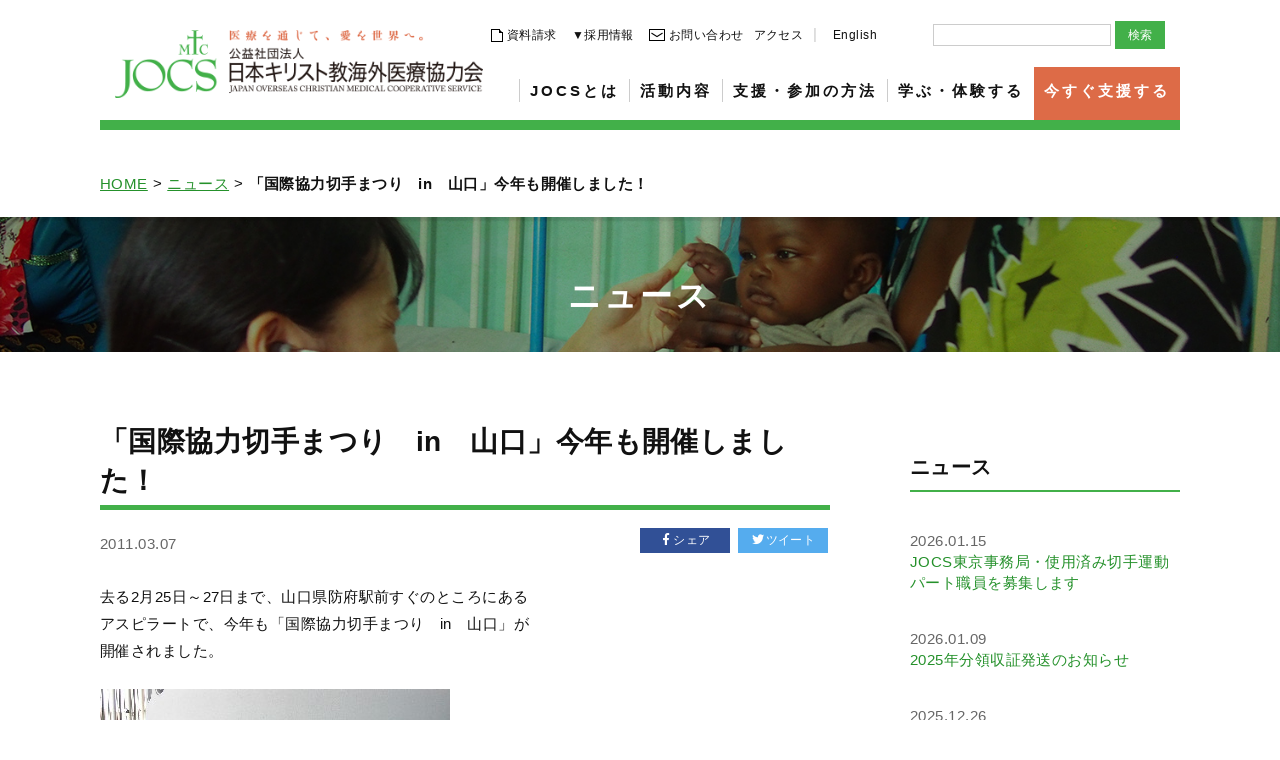

--- FILE ---
content_type: text/html; charset=UTF-8
request_url: https://www.jocs.or.jp/news/11361.html
body_size: 57487
content:
<!doctype html>
<html lang="ja">
<head>
<meta charset="utf-8">
<meta http-equiv="X-UA-Compatible" content="IE=edge">
<meta name="viewport" content="width=device-width, initial-scale=1.0">
<meta name="author" content="JOCS 日本キリスト教海外医療協力会">
<title>「国際協力切手まつり in 山口」今年も開催しました！ | JOCS 日本キリスト教海外医療協力会 ～医療を通じて、愛を世界へ。～JOCS 日本キリスト教海外医療協力会 ～医療を通じて、愛を世界へ。～</title>
<!-- Google tag (gtag.js) -->
<script async src="https://www.googletagmanager.com/gtag/js?id=G-HH0ZLB4W3S"></script>
<script>
  window.dataLayer = window.dataLayer || [];
  function gtag(){dataLayer.push(arguments);}
  gtag('js', new Date());
  gtag('config', 'G-HH0ZLB4W3S');
</script>
<!-- Google Tag Manager -->
<script>(function(w,d,s,l,i){w[l]=w[l]||[];w[l].push({'gtm.start':new Date().getTime(),event:'gtm.js'});var f=d.getElementsByTagName(s)[0], j=d.createElement(s),dl=l!='dataLayer'?'&l='+l:'';j.async=true;j.src='https://www.googletagmanager.com/gtm.js?id='+i+dl;f.parentNode.insertBefore(j,f);})(window,document,'script','dataLayer','GTM-TRMMFNV');</script>
<!-- End Google Tag Manager -->
<link rel="stylesheet" href="https://www.jocs.or.jp/wp-content/themes/jocs/style.css">
<link rel="stylesheet" href="https://www.jocs.or.jp/wp-content/themes/jocs/new.css">
<link rel="stylesheet" href="https://www.jocs.or.jp/wp-content/themes/jocs/credit.css">

<script type="text/javascript" src="https://credit.j-payment.co.jp/gateway/js/jquery.js"></script>
<script type="text/javascript" src="https://credit.j-payment.co.jp/gateway/js/CPToken.js"></script>
<script type="text/javascript" src="https://credit.j-payment.co.jp/gateway/js/EMV3DSAdapter.js"></script>

		<!-- All in One SEO 4.9.2 - aioseo.com -->
	<meta name="description" content="去る2月25日～27日まで、山口県防府駅前すぐのところにある アスピラートで、今年も「国際協力切手まつり in" />
	<meta name="robots" content="max-image-preview:large" />
	<meta name="author" content="admin"/>
	<link rel="canonical" href="https://www.jocs.or.jp/news/11361.html" />
	<meta name="generator" content="All in One SEO (AIOSEO) 4.9.2" />
		<meta name="twitter:card" content="summary" />
		<meta name="twitter:title" content="「国際協力切手まつり in 山口」今年も開催しました！ | JOCS 日本キリスト教海外医療協力会 ～医療を通じて、愛を世界へ。～" />
		<meta name="twitter:description" content="去る2月25日～27日まで、山口県防府駅前すぐのところにある アスピラートで、今年も「国際協力切手まつり in" />
		<meta name="twitter:creator" content="@OFFICE_JOCS" />
		<script type="application/ld+json" class="aioseo-schema">
			{"@context":"https:\/\/schema.org","@graph":[{"@type":"Article","@id":"https:\/\/www.jocs.or.jp\/news\/11361.html#article","name":"\u300c\u56fd\u969b\u5354\u529b\u5207\u624b\u307e\u3064\u308a in \u5c71\u53e3\u300d\u4eca\u5e74\u3082\u958b\u50ac\u3057\u307e\u3057\u305f\uff01 | JOCS \u65e5\u672c\u30ad\u30ea\u30b9\u30c8\u6559\u6d77\u5916\u533b\u7642\u5354\u529b\u4f1a \uff5e\u533b\u7642\u3092\u901a\u3058\u3066\u3001\u611b\u3092\u4e16\u754c\u3078\u3002\uff5e","headline":"\u300c\u56fd\u969b\u5354\u529b\u5207\u624b\u307e\u3064\u308a\u3000in\u3000\u5c71\u53e3\u300d\u4eca\u5e74\u3082\u958b\u50ac\u3057\u307e\u3057\u305f\uff01","author":{"@id":"https:\/\/www.jocs.or.jp\/author\/admin#author"},"publisher":{"@id":"https:\/\/www.jocs.or.jp\/#organization"},"image":{"@type":"ImageObject","url":"\/jocs\/modules\/wordpress\/attach\/yamaguti002.jpg","@id":"https:\/\/www.jocs.or.jp\/news\/11361.html\/#articleImage"},"datePublished":"2011-03-07T13:42:46+09:00","dateModified":"2011-03-07T13:42:46+09:00","inLanguage":"ja","mainEntityOfPage":{"@id":"https:\/\/www.jocs.or.jp\/news\/11361.html#webpage"},"isPartOf":{"@id":"https:\/\/www.jocs.or.jp\/news\/11361.html#webpage"},"articleSection":"\u30cb\u30e5\u30fc\u30b9"},{"@type":"BreadcrumbList","@id":"https:\/\/www.jocs.or.jp\/news\/11361.html#breadcrumblist","itemListElement":[{"@type":"ListItem","@id":"https:\/\/www.jocs.or.jp#listItem","position":1,"name":"Home","item":"https:\/\/www.jocs.or.jp","nextItem":{"@type":"ListItem","@id":"https:\/\/www.jocs.or.jp\/category\/news#listItem","name":"\u30cb\u30e5\u30fc\u30b9"}},{"@type":"ListItem","@id":"https:\/\/www.jocs.or.jp\/category\/news#listItem","position":2,"name":"\u30cb\u30e5\u30fc\u30b9","item":"https:\/\/www.jocs.or.jp\/category\/news","nextItem":{"@type":"ListItem","@id":"https:\/\/www.jocs.or.jp\/news\/11361.html#listItem","name":"\u300c\u56fd\u969b\u5354\u529b\u5207\u624b\u307e\u3064\u308a\u3000in\u3000\u5c71\u53e3\u300d\u4eca\u5e74\u3082\u958b\u50ac\u3057\u307e\u3057\u305f\uff01"},"previousItem":{"@type":"ListItem","@id":"https:\/\/www.jocs.or.jp#listItem","name":"Home"}},{"@type":"ListItem","@id":"https:\/\/www.jocs.or.jp\/news\/11361.html#listItem","position":3,"name":"\u300c\u56fd\u969b\u5354\u529b\u5207\u624b\u307e\u3064\u308a\u3000in\u3000\u5c71\u53e3\u300d\u4eca\u5e74\u3082\u958b\u50ac\u3057\u307e\u3057\u305f\uff01","previousItem":{"@type":"ListItem","@id":"https:\/\/www.jocs.or.jp\/category\/news#listItem","name":"\u30cb\u30e5\u30fc\u30b9"}}]},{"@type":"Organization","@id":"https:\/\/www.jocs.or.jp\/#organization","name":"\u516c\u76ca\u793e\u56e3\u6cd5\u4eba\u3000\u65e5\u672c\u30ad\u30ea\u30b9\u30c8\u6559\u6d77\u5916\u533b\u7642\u5354\u529b\u4f1a","description":"JOCS\uff08\u65e5\u672c\u30ad\u30ea\u30b9\u30c8\u6559\u6d77\u5916\u533b\u7642\u5354\u529b\u4f1a\uff09\u306f\u3001\u300c \u533b\u7642\u3092\u901a\u3058\u3066\u3001\u611b\u3092\u4e16\u754c\u306b\u3002\u300d\u3092\u5408\u8a00\u8449\u3068\u3057\u30011960\u5e74\u3088\u308a\u4fdd\u5065\u533b\u7642\u306b\u6075\u307e\u308c\u306a\u3044\u5730\u57df\u306b\u304a\u3051\u308b\u533b\u7642\u4e8b\u60c5\u5411\u4e0a\u3092\u652f\u63f4\u3057\u3066\u3044\u308b\u3001\u56fd\u969b\u4fdd\u5065\u533b\u7642\u306eNGO\u3067\u3059\u3002\u307f\u306a\u3055\u307e\u304b\u3089\u306e\u52df\u91d1\u3068\u4f1a\u8cbb\u3001\u305d\u3057\u3066\u4f7f\u7528\u6e08\u307f\u5207\u624b\u904b\u52d5\u306b\u3088\u3063\u3066\u3001\u652f\u63f4\u3092\u884c\u3063\u3066\u3044\u307e\u3059\u3002","url":"https:\/\/www.jocs.or.jp\/"},{"@type":"Person","@id":"https:\/\/www.jocs.or.jp\/author\/admin#author","url":"https:\/\/www.jocs.or.jp\/author\/admin","name":"admin","image":{"@type":"ImageObject","@id":"https:\/\/www.jocs.or.jp\/news\/11361.html#authorImage","url":"https:\/\/secure.gravatar.com\/avatar\/71adbf1dcb58d9caee3c3e8e2fca8ab6734bc74236ee5ea8558274eb152d366a?s=96&d=mm&r=g","width":96,"height":96,"caption":"admin"},"sameAs":["@OFFICE_JOCS"]},{"@type":"WebPage","@id":"https:\/\/www.jocs.or.jp\/news\/11361.html#webpage","url":"https:\/\/www.jocs.or.jp\/news\/11361.html","name":"\u300c\u56fd\u969b\u5354\u529b\u5207\u624b\u307e\u3064\u308a in \u5c71\u53e3\u300d\u4eca\u5e74\u3082\u958b\u50ac\u3057\u307e\u3057\u305f\uff01 | JOCS \u65e5\u672c\u30ad\u30ea\u30b9\u30c8\u6559\u6d77\u5916\u533b\u7642\u5354\u529b\u4f1a \uff5e\u533b\u7642\u3092\u901a\u3058\u3066\u3001\u611b\u3092\u4e16\u754c\u3078\u3002\uff5e","description":"\u53bb\u308b2\u670825\u65e5\uff5e27\u65e5\u307e\u3067\u3001\u5c71\u53e3\u770c\u9632\u5e9c\u99c5\u524d\u3059\u3050\u306e\u3068\u3053\u308d\u306b\u3042\u308b \u30a2\u30b9\u30d4\u30e9\u30fc\u30c8\u3067\u3001\u4eca\u5e74\u3082\u300c\u56fd\u969b\u5354\u529b\u5207\u624b\u307e\u3064\u308a in","inLanguage":"ja","isPartOf":{"@id":"https:\/\/www.jocs.or.jp\/#website"},"breadcrumb":{"@id":"https:\/\/www.jocs.or.jp\/news\/11361.html#breadcrumblist"},"author":{"@id":"https:\/\/www.jocs.or.jp\/author\/admin#author"},"creator":{"@id":"https:\/\/www.jocs.or.jp\/author\/admin#author"},"datePublished":"2011-03-07T13:42:46+09:00","dateModified":"2011-03-07T13:42:46+09:00"},{"@type":"WebSite","@id":"https:\/\/www.jocs.or.jp\/#website","url":"https:\/\/www.jocs.or.jp\/","name":"JOCS \u65e5\u672c\u30ad\u30ea\u30b9\u30c8\u6559\u6d77\u5916\u533b\u7642\u5354\u529b\u4f1a \uff5e\u533b\u7642\u3092\u901a\u3058\u3066\u3001\u611b\u3092\u4e16\u754c\u3078\u3002\uff5e","description":"JOCS\uff08\u65e5\u672c\u30ad\u30ea\u30b9\u30c8\u6559\u6d77\u5916\u533b\u7642\u5354\u529b\u4f1a\uff09\u306f\u3001\u300c \u533b\u7642\u3092\u901a\u3058\u3066\u3001\u611b\u3092\u4e16\u754c\u306b\u3002\u300d\u3092\u5408\u8a00\u8449\u3068\u3057\u30011960\u5e74\u3088\u308a\u4fdd\u5065\u533b\u7642\u306b\u6075\u307e\u308c\u306a\u3044\u5730\u57df\u306b\u304a\u3051\u308b\u533b\u7642\u4e8b\u60c5\u5411\u4e0a\u3092\u652f\u63f4\u3057\u3066\u3044\u308b\u3001\u56fd\u969b\u4fdd\u5065\u533b\u7642\u306eNGO\u3067\u3059\u3002\u307f\u306a\u3055\u307e\u304b\u3089\u306e\u52df\u91d1\u3068\u4f1a\u8cbb\u3001\u305d\u3057\u3066\u4f7f\u7528\u6e08\u307f\u5207\u624b\u904b\u52d5\u306b\u3088\u3063\u3066\u3001\u652f\u63f4\u3092\u884c\u3063\u3066\u3044\u307e\u3059\u3002","inLanguage":"ja","publisher":{"@id":"https:\/\/www.jocs.or.jp\/#organization"}}]}
		</script>
		<!-- All in One SEO -->

<link rel="alternate" title="oEmbed (JSON)" type="application/json+oembed" href="https://www.jocs.or.jp/wp-json/oembed/1.0/embed?url=https%3A%2F%2Fwww.jocs.or.jp%2Fnews%2F11361.html" />
<link rel="alternate" title="oEmbed (XML)" type="text/xml+oembed" href="https://www.jocs.or.jp/wp-json/oembed/1.0/embed?url=https%3A%2F%2Fwww.jocs.or.jp%2Fnews%2F11361.html&#038;format=xml" />
		<!-- This site uses the Google Analytics by MonsterInsights plugin v9.11.1 - Using Analytics tracking - https://www.monsterinsights.com/ -->
		<!-- Note: MonsterInsights is not currently configured on this site. The site owner needs to authenticate with Google Analytics in the MonsterInsights settings panel. -->
					<!-- No tracking code set -->
				<!-- / Google Analytics by MonsterInsights -->
		<style id='wp-img-auto-sizes-contain-inline-css' type='text/css'>
img:is([sizes=auto i],[sizes^="auto," i]){contain-intrinsic-size:3000px 1500px}
/*# sourceURL=wp-img-auto-sizes-contain-inline-css */
</style>
<style id='wp-emoji-styles-inline-css' type='text/css'>

	img.wp-smiley, img.emoji {
		display: inline !important;
		border: none !important;
		box-shadow: none !important;
		height: 1em !important;
		width: 1em !important;
		margin: 0 0.07em !important;
		vertical-align: -0.1em !important;
		background: none !important;
		padding: 0 !important;
	}
/*# sourceURL=wp-emoji-styles-inline-css */
</style>
<link rel='stylesheet' id='wp-block-library-css' href='https://www.jocs.or.jp/wp-includes/css/dist/block-library/style.min.css?ver=840d5922477c8a301154e6049370767d' type='text/css' media='all' />
<style id='global-styles-inline-css' type='text/css'>
:root{--wp--preset--aspect-ratio--square: 1;--wp--preset--aspect-ratio--4-3: 4/3;--wp--preset--aspect-ratio--3-4: 3/4;--wp--preset--aspect-ratio--3-2: 3/2;--wp--preset--aspect-ratio--2-3: 2/3;--wp--preset--aspect-ratio--16-9: 16/9;--wp--preset--aspect-ratio--9-16: 9/16;--wp--preset--color--black: #000000;--wp--preset--color--cyan-bluish-gray: #abb8c3;--wp--preset--color--white: #ffffff;--wp--preset--color--pale-pink: #f78da7;--wp--preset--color--vivid-red: #cf2e2e;--wp--preset--color--luminous-vivid-orange: #ff6900;--wp--preset--color--luminous-vivid-amber: #fcb900;--wp--preset--color--light-green-cyan: #7bdcb5;--wp--preset--color--vivid-green-cyan: #00d084;--wp--preset--color--pale-cyan-blue: #8ed1fc;--wp--preset--color--vivid-cyan-blue: #0693e3;--wp--preset--color--vivid-purple: #9b51e0;--wp--preset--gradient--vivid-cyan-blue-to-vivid-purple: linear-gradient(135deg,rgb(6,147,227) 0%,rgb(155,81,224) 100%);--wp--preset--gradient--light-green-cyan-to-vivid-green-cyan: linear-gradient(135deg,rgb(122,220,180) 0%,rgb(0,208,130) 100%);--wp--preset--gradient--luminous-vivid-amber-to-luminous-vivid-orange: linear-gradient(135deg,rgb(252,185,0) 0%,rgb(255,105,0) 100%);--wp--preset--gradient--luminous-vivid-orange-to-vivid-red: linear-gradient(135deg,rgb(255,105,0) 0%,rgb(207,46,46) 100%);--wp--preset--gradient--very-light-gray-to-cyan-bluish-gray: linear-gradient(135deg,rgb(238,238,238) 0%,rgb(169,184,195) 100%);--wp--preset--gradient--cool-to-warm-spectrum: linear-gradient(135deg,rgb(74,234,220) 0%,rgb(151,120,209) 20%,rgb(207,42,186) 40%,rgb(238,44,130) 60%,rgb(251,105,98) 80%,rgb(254,248,76) 100%);--wp--preset--gradient--blush-light-purple: linear-gradient(135deg,rgb(255,206,236) 0%,rgb(152,150,240) 100%);--wp--preset--gradient--blush-bordeaux: linear-gradient(135deg,rgb(254,205,165) 0%,rgb(254,45,45) 50%,rgb(107,0,62) 100%);--wp--preset--gradient--luminous-dusk: linear-gradient(135deg,rgb(255,203,112) 0%,rgb(199,81,192) 50%,rgb(65,88,208) 100%);--wp--preset--gradient--pale-ocean: linear-gradient(135deg,rgb(255,245,203) 0%,rgb(182,227,212) 50%,rgb(51,167,181) 100%);--wp--preset--gradient--electric-grass: linear-gradient(135deg,rgb(202,248,128) 0%,rgb(113,206,126) 100%);--wp--preset--gradient--midnight: linear-gradient(135deg,rgb(2,3,129) 0%,rgb(40,116,252) 100%);--wp--preset--font-size--small: 13px;--wp--preset--font-size--medium: 20px;--wp--preset--font-size--large: 36px;--wp--preset--font-size--x-large: 42px;--wp--preset--spacing--20: 0.44rem;--wp--preset--spacing--30: 0.67rem;--wp--preset--spacing--40: 1rem;--wp--preset--spacing--50: 1.5rem;--wp--preset--spacing--60: 2.25rem;--wp--preset--spacing--70: 3.38rem;--wp--preset--spacing--80: 5.06rem;--wp--preset--shadow--natural: 6px 6px 9px rgba(0, 0, 0, 0.2);--wp--preset--shadow--deep: 12px 12px 50px rgba(0, 0, 0, 0.4);--wp--preset--shadow--sharp: 6px 6px 0px rgba(0, 0, 0, 0.2);--wp--preset--shadow--outlined: 6px 6px 0px -3px rgb(255, 255, 255), 6px 6px rgb(0, 0, 0);--wp--preset--shadow--crisp: 6px 6px 0px rgb(0, 0, 0);}:where(.is-layout-flex){gap: 0.5em;}:where(.is-layout-grid){gap: 0.5em;}body .is-layout-flex{display: flex;}.is-layout-flex{flex-wrap: wrap;align-items: center;}.is-layout-flex > :is(*, div){margin: 0;}body .is-layout-grid{display: grid;}.is-layout-grid > :is(*, div){margin: 0;}:where(.wp-block-columns.is-layout-flex){gap: 2em;}:where(.wp-block-columns.is-layout-grid){gap: 2em;}:where(.wp-block-post-template.is-layout-flex){gap: 1.25em;}:where(.wp-block-post-template.is-layout-grid){gap: 1.25em;}.has-black-color{color: var(--wp--preset--color--black) !important;}.has-cyan-bluish-gray-color{color: var(--wp--preset--color--cyan-bluish-gray) !important;}.has-white-color{color: var(--wp--preset--color--white) !important;}.has-pale-pink-color{color: var(--wp--preset--color--pale-pink) !important;}.has-vivid-red-color{color: var(--wp--preset--color--vivid-red) !important;}.has-luminous-vivid-orange-color{color: var(--wp--preset--color--luminous-vivid-orange) !important;}.has-luminous-vivid-amber-color{color: var(--wp--preset--color--luminous-vivid-amber) !important;}.has-light-green-cyan-color{color: var(--wp--preset--color--light-green-cyan) !important;}.has-vivid-green-cyan-color{color: var(--wp--preset--color--vivid-green-cyan) !important;}.has-pale-cyan-blue-color{color: var(--wp--preset--color--pale-cyan-blue) !important;}.has-vivid-cyan-blue-color{color: var(--wp--preset--color--vivid-cyan-blue) !important;}.has-vivid-purple-color{color: var(--wp--preset--color--vivid-purple) !important;}.has-black-background-color{background-color: var(--wp--preset--color--black) !important;}.has-cyan-bluish-gray-background-color{background-color: var(--wp--preset--color--cyan-bluish-gray) !important;}.has-white-background-color{background-color: var(--wp--preset--color--white) !important;}.has-pale-pink-background-color{background-color: var(--wp--preset--color--pale-pink) !important;}.has-vivid-red-background-color{background-color: var(--wp--preset--color--vivid-red) !important;}.has-luminous-vivid-orange-background-color{background-color: var(--wp--preset--color--luminous-vivid-orange) !important;}.has-luminous-vivid-amber-background-color{background-color: var(--wp--preset--color--luminous-vivid-amber) !important;}.has-light-green-cyan-background-color{background-color: var(--wp--preset--color--light-green-cyan) !important;}.has-vivid-green-cyan-background-color{background-color: var(--wp--preset--color--vivid-green-cyan) !important;}.has-pale-cyan-blue-background-color{background-color: var(--wp--preset--color--pale-cyan-blue) !important;}.has-vivid-cyan-blue-background-color{background-color: var(--wp--preset--color--vivid-cyan-blue) !important;}.has-vivid-purple-background-color{background-color: var(--wp--preset--color--vivid-purple) !important;}.has-black-border-color{border-color: var(--wp--preset--color--black) !important;}.has-cyan-bluish-gray-border-color{border-color: var(--wp--preset--color--cyan-bluish-gray) !important;}.has-white-border-color{border-color: var(--wp--preset--color--white) !important;}.has-pale-pink-border-color{border-color: var(--wp--preset--color--pale-pink) !important;}.has-vivid-red-border-color{border-color: var(--wp--preset--color--vivid-red) !important;}.has-luminous-vivid-orange-border-color{border-color: var(--wp--preset--color--luminous-vivid-orange) !important;}.has-luminous-vivid-amber-border-color{border-color: var(--wp--preset--color--luminous-vivid-amber) !important;}.has-light-green-cyan-border-color{border-color: var(--wp--preset--color--light-green-cyan) !important;}.has-vivid-green-cyan-border-color{border-color: var(--wp--preset--color--vivid-green-cyan) !important;}.has-pale-cyan-blue-border-color{border-color: var(--wp--preset--color--pale-cyan-blue) !important;}.has-vivid-cyan-blue-border-color{border-color: var(--wp--preset--color--vivid-cyan-blue) !important;}.has-vivid-purple-border-color{border-color: var(--wp--preset--color--vivid-purple) !important;}.has-vivid-cyan-blue-to-vivid-purple-gradient-background{background: var(--wp--preset--gradient--vivid-cyan-blue-to-vivid-purple) !important;}.has-light-green-cyan-to-vivid-green-cyan-gradient-background{background: var(--wp--preset--gradient--light-green-cyan-to-vivid-green-cyan) !important;}.has-luminous-vivid-amber-to-luminous-vivid-orange-gradient-background{background: var(--wp--preset--gradient--luminous-vivid-amber-to-luminous-vivid-orange) !important;}.has-luminous-vivid-orange-to-vivid-red-gradient-background{background: var(--wp--preset--gradient--luminous-vivid-orange-to-vivid-red) !important;}.has-very-light-gray-to-cyan-bluish-gray-gradient-background{background: var(--wp--preset--gradient--very-light-gray-to-cyan-bluish-gray) !important;}.has-cool-to-warm-spectrum-gradient-background{background: var(--wp--preset--gradient--cool-to-warm-spectrum) !important;}.has-blush-light-purple-gradient-background{background: var(--wp--preset--gradient--blush-light-purple) !important;}.has-blush-bordeaux-gradient-background{background: var(--wp--preset--gradient--blush-bordeaux) !important;}.has-luminous-dusk-gradient-background{background: var(--wp--preset--gradient--luminous-dusk) !important;}.has-pale-ocean-gradient-background{background: var(--wp--preset--gradient--pale-ocean) !important;}.has-electric-grass-gradient-background{background: var(--wp--preset--gradient--electric-grass) !important;}.has-midnight-gradient-background{background: var(--wp--preset--gradient--midnight) !important;}.has-small-font-size{font-size: var(--wp--preset--font-size--small) !important;}.has-medium-font-size{font-size: var(--wp--preset--font-size--medium) !important;}.has-large-font-size{font-size: var(--wp--preset--font-size--large) !important;}.has-x-large-font-size{font-size: var(--wp--preset--font-size--x-large) !important;}
/*# sourceURL=global-styles-inline-css */
</style>

<style id='classic-theme-styles-inline-css' type='text/css'>
/*! This file is auto-generated */
.wp-block-button__link{color:#fff;background-color:#32373c;border-radius:9999px;box-shadow:none;text-decoration:none;padding:calc(.667em + 2px) calc(1.333em + 2px);font-size:1.125em}.wp-block-file__button{background:#32373c;color:#fff;text-decoration:none}
/*# sourceURL=/wp-includes/css/classic-themes.min.css */
</style>
<link rel='stylesheet' id='cpsh-shortcodes-css' href='https://www.jocs.or.jp/wp-content/plugins/column-shortcodes/assets/css/shortcodes.css?ver=1.0.1' type='text/css' media='all' />
<link rel='stylesheet' id='wpdm-fonticon-css' href='https://www.jocs.or.jp/wp-content/plugins/download-manager/assets/wpdm-iconfont/css/wpdm-icons.css?ver=840d5922477c8a301154e6049370767d' type='text/css' media='all' />
<link rel='stylesheet' id='wpdm-front-css' href='https://www.jocs.or.jp/wp-content/plugins/download-manager/assets/css/front.min.css?ver=840d5922477c8a301154e6049370767d' type='text/css' media='all' />
<link rel='stylesheet' id='dashicons-css' href='https://www.jocs.or.jp/wp-includes/css/dashicons.min.css?ver=840d5922477c8a301154e6049370767d' type='text/css' media='all' />
<link rel='stylesheet' id='thickbox-css' href='https://www.jocs.or.jp/wp-includes/js/thickbox/thickbox.css?ver=840d5922477c8a301154e6049370767d' type='text/css' media='all' />
<link rel='stylesheet' id='formzu_plugin_client-css' href='https://www.jocs.or.jp/wp-content/plugins/formzu-wp/css/formzu_plugin_client.css?ver=1758873820' type='text/css' media='all' />
<link rel='stylesheet' id='dflip-style-css' href='https://www.jocs.or.jp/wp-content/plugins/3d-flipbook-dflip-lite/assets/css/dflip.min.css?ver=2.4.20' type='text/css' media='all' />
<script type="text/javascript" src="https://www.jocs.or.jp/wp-includes/js/jquery/jquery.min.js?ver=3.7.1" id="jquery-core-js"></script>
<script type="text/javascript" src="https://www.jocs.or.jp/wp-includes/js/jquery/jquery-migrate.min.js?ver=3.4.1" id="jquery-migrate-js"></script>
<script type="text/javascript" src="https://www.jocs.or.jp/wp-content/plugins/download-manager/assets/js/wpdm.min.js?ver=840d5922477c8a301154e6049370767d" id="wpdm-frontend-js-js"></script>
<script type="text/javascript" id="wpdm-frontjs-js-extra">
/* <![CDATA[ */
var wpdm_url = {"home":"https://www.jocs.or.jp/","site":"https://www.jocs.or.jp/","ajax":"https://www.jocs.or.jp/wp-admin/admin-ajax.php"};
var wpdm_js = {"spinner":"\u003Ci class=\"wpdm-icon wpdm-sun wpdm-spin\"\u003E\u003C/i\u003E","client_id":"89a837360d990fab3255edf055a6a150"};
var wpdm_strings = {"pass_var":"\u30d1\u30b9\u30ef\u30fc\u30c9\u78ba\u8a8d\u5b8c\u4e86 !","pass_var_q":"\u30c0\u30a6\u30f3\u30ed\u30fc\u30c9\u3092\u958b\u59cb\u3059\u308b\u306b\u306f\u3001\u6b21\u306e\u30dc\u30bf\u30f3\u3092\u30af\u30ea\u30c3\u30af\u3057\u3066\u304f\u3060\u3055\u3044\u3002","start_dl":"\u30c0\u30a6\u30f3\u30ed\u30fc\u30c9\u958b\u59cb"};
//# sourceURL=wpdm-frontjs-js-extra
/* ]]> */
</script>
<script type="text/javascript" src="https://www.jocs.or.jp/wp-content/plugins/download-manager/assets/js/front.min.js?ver=3.3.44" id="wpdm-frontjs-js"></script>
<link rel="https://api.w.org/" href="https://www.jocs.or.jp/wp-json/" /><link rel="alternate" title="JSON" type="application/json" href="https://www.jocs.or.jp/wp-json/wp/v2/posts/11361" /><meta property="og:title" content="「国際協力切手まつり　in　山口」今年も開催しました！" />
<meta property="og:description" content="去る2月25日～27日まで、山口県防府駅前すぐのところにある アスピラートで、今年も「国際協力切手まつり　in　山口」が 開催されました。 昨年同様、山口県内で活動している「人間いきいき研究会といきい" />
<meta property="og:type" content="article" />
<meta property="og:url" content="https://www.jocs.or.jp/news/11361.html" />
<meta property="og:image" content="/wp-content/themes/jocs/ogimage.png" />
<meta property="og:site_name" content="JOCS 日本キリスト教海外医療協力会 ～医療を通じて、愛を世界へ。～" />
<meta name="twitter:card" content="summary_large_image" />
<meta name="twitter:site" content="@OFFICE_JOCS" />
<meta property="og:locale" content="ja_JP" />
<link rel="icon" href="/wp-content/uploads/cropped-30126911_2074707522558707_491782508001705934_n-1-32x32.jpg" sizes="32x32" />
<link rel="icon" href="/wp-content/uploads/cropped-30126911_2074707522558707_491782508001705934_n-1-192x192.jpg" sizes="192x192" />
<link rel="apple-touch-icon" href="/wp-content/uploads/cropped-30126911_2074707522558707_491782508001705934_n-1-180x180.jpg" />
<meta name="msapplication-TileImage" content="/wp-content/uploads/cropped-30126911_2074707522558707_491782508001705934_n-1-270x270.jpg" />
		<style type="text/css" id="wp-custom-css">
			.jocs-lp {
  max-width: 960px;
  margin: 0 auto;
  padding: 40px 20px 80px;
  font-family: -apple-system, BlinkMacSystemFont, "Helvetica Neue", "YuGothic", "游ゴシック体", "Yu Gothic", "メイリオ", sans-serif;
  line-height: 1.8;
}

.jocs-lp img {
  max-width: 100%;
  height: auto;
  display: block;
}

.jocs-lp h1,
.jocs-lp h2,
.jocs-lp h3 {
  font-weight: 700;
  line-height: 1.4;
}

.jocs-lp h1 {
  font-size: 2rem;
  margin-bottom: 1rem;
}

.jocs-lp h2 {
  font-size: 1.6rem;
  margin: 2.5rem 0 1rem;
  border-left: 6px solid #4c8c92;
  padding-left: 0.75rem;
}

.jocs-lp h3 {
  font-size: 1.3rem;
  margin: 1.5rem 0 0.75rem;
}

.jocs-lp p {
  margin-bottom: 1rem;
}

.jocs-lp .section {
  margin-bottom: 2.5rem;
}

.jocs-lp .fv {
  text-align: center;
  margin-bottom: 3rem;
}

.jocs-lp .fv-title {
  font-size: 2rem;
  font-weight: 700;
  margin-bottom: 1rem;
}

.jocs-lp .fv-subtitle {
  font-size: 1.1rem;
  margin-bottom: 1.5rem;
}

.jocs-lp .fv-image {
  margin: 0 auto 1.5rem;
}

.jocs-lp .cta-area {
  display: flex;
  flex-wrap: wrap;
  justify-content: center;
  gap: 1rem;
  margin-top: 1.5rem;
}

.jocs-lp .btn-primary,
.jocs-lp .btn-secondary {
  display: inline-block;
  padding: 0.75rem 1.5rem;
  text-decoration: none;
  border-radius: 999px;
  font-weight: 700;
  font-size: 1rem;
  border: none;
}

.jocs-lp .btn-primary {
  background-color: #e57c3a;
  color: #fff;
}

.jocs-lp .btn-secondary {
  background-color: #fff;
  color: #e57c3a;
  border: 2px solid #e57c3a;
}

.jocs-lp .btn-primary:hover,
.jocs-lp .btn-secondary:hover {
  opacity: 0.9;
}

.jocs-lp .highlight-box {
  background: #f5fafb;
  border-radius: 8px;
  padding: 1.5rem 1.25rem;
  margin: 1.5rem 0;
}

.jocs-lp .voice-box {
  border-left: 4px solid #e57c3a;
  background: #fffaf5;
  padding: 1rem 1rem 1rem 1.25rem;
  margin: 1.5rem 0;
  font-size: 0.95rem;
}

.jocs-lp .support-list ul {
  padding-left: 1.2rem;
  margin: 0.5rem 0 1rem;
}

.jocs-lp .support-list li {
  margin-bottom: 0.3rem;
}

.jocs-lp .donation-steps ol {
  padding-left: 1.4rem;
  margin: 0.5rem 0 1rem;
}

.jocs-lp .donation-steps li {
  margin-bottom: 0.4rem;
}

.jocs-lp .last-section {
  text-align: center;
}

.jocs-lp .last-section p {
  margin-bottom: 1rem;
}

@media (max-width: 767px) {
  .jocs-lp {
    padding: 24px 16px 48px;
  }
  
  .jocs-lp h1 {
    font-size: 1.7rem;
  }
  
  .jocs-lp .fv-title {
    font-size: 1.7rem;
  }
  
  .jocs-lp h2 {
    font-size: 1.4rem;
  }
}
		</style>
		<meta name="generator" content="WordPress Download Manager 3.3.44" />
                <style>
        /* WPDM Link Template Styles */        </style>
                <style>

            :root {
                --color-primary: #4a8eff;
                --color-primary-rgb: 74, 142, 255;
                --color-primary-hover: #4a8eff;
                --color-primary-active: #4a8eff;
                --clr-sec: #6c757d;
                --clr-sec-rgb: 108, 117, 125;
                --clr-sec-hover: #6c757d;
                --clr-sec-active: #6c757d;
                --color-secondary: #6c757d;
                --color-secondary-rgb: 108, 117, 125;
                --color-secondary-hover: #6c757d;
                --color-secondary-active: #6c757d;
                --color-success: #18ce0f;
                --color-success-rgb: 24, 206, 15;
                --color-success-hover: #18ce0f;
                --color-success-active: #18ce0f;
                --color-info: #2CA8FF;
                --color-info-rgb: 44, 168, 255;
                --color-info-hover: #2CA8FF;
                --color-info-active: #2CA8FF;
                --color-warning: #FFB236;
                --color-warning-rgb: 255, 178, 54;
                --color-warning-hover: #FFB236;
                --color-warning-active: #FFB236;
                --color-danger: #ff5062;
                --color-danger-rgb: 255, 80, 98;
                --color-danger-hover: #ff5062;
                --color-danger-active: #ff5062;
                --color-green: #30b570;
                --color-blue: #0073ff;
                --color-purple: #8557D3;
                --color-red: #ff5062;
                --color-muted: rgba(69, 89, 122, 0.6);
                --wpdm-font: "Sen", -apple-system, BlinkMacSystemFont, "Segoe UI", Roboto, Helvetica, Arial, sans-serif, "Apple Color Emoji", "Segoe UI Emoji", "Segoe UI Symbol";
            }

            .wpdm-download-link.btn.btn-primary {
                border-radius: 4px;
            }


        </style>
        </head>


<body data-rsssl=1 id="page" class="single">
<div id="fb-root"></div>
<script>(function(d, s, id) {
  var js, fjs = d.getElementsByTagName(s)[0];
  if (d.getElementById(id)) return;
  js = d.createElement(s); js.id = id;
  js.src = 'https://connect.facebook.net/ja_JP/sdk.js#xfbml=1&autoLogAppEvents=1&version=v3.1&appId=156477151751290';
  fjs.parentNode.insertBefore(js, fjs);
}(document, 'script', 'facebook-jssdk'));</script>

<div class="loading"></div>
<header id="top-header" role="banner">
<div id="header" role="banner">
  <div class="container">
    <div class="flex-box row">
      <div class="wid40 txt-sp-c sp-one-col">
        <h1><a href="https://www.jocs.or.jp/"><img src="https://www.jocs.or.jp/wp-content/themes/jocs/images/logo.png" alt="JOCS 日本キリスト教海外医療協力会"></a></h1>
      </div>
      <div class="flex-item sp-one-col">
        
        <div class="menu-bt">
          <div class="menu1"></div>
          <div class="menu2"></div>
          <div class="menu3"></div>
          <div class="menu4">MENU</div>
        </div>
        <nav role="navigation">
          <div class="flex-box">
            <div class="wid60 sp-one-col">
              <p class="header-menu"><a href="/about/document/" class="document">資料請求</a><a href="https://www.jocs.or.jp/staff-recruitment" class="staff-recruitment">▼採用情報</a><a href="/about/contact/" class="contact">お問い合わせ</a><a href="/about/access/" class="access">アクセス</a><span>|</span><a href="/en/" class="en">English</a></p>
            </div>
            <div class="flex-item sp-one-col">
              <div class="widget"><form role="search" method="get" id="searchform" class="searchform" action="https://www.jocs.or.jp/">
				<div>
					<label class="screen-reader-text" for="s">検索:</label>
					<input type="text" value="" name="s" id="s" />
					<input type="submit" id="searchsubmit" value="検索" />
				</div>
			</form></div>            </div>
          </div>
          <ul>
            <li class="menu01"><a href="/about/">JOCSとは</a>
              <div class="dropdown droptype-1">
                <div class="row">
                  <div class="col-md-4">
                    <figure><img src="/wp-content/uploads/2019/03/3f5f3419b7fd59decf53a21812cfb516.jpg" alt="JOCSとは"></figure>
					</div>
                  <div class="col-md-8">
                    <ul>
                    <li class="page_item page-item-825"><a href="https://www.jocs.or.jp/about/outline">JOCSの使命</a></li>
<li class="page_item page-item-9"><a href="https://www.jocs.or.jp/about/message">会長挨拶</a></li>
<li class="page_item page-item-11 page_item_has_children"><a href="https://www.jocs.or.jp/about/organization">組織概要･情報公開</a></li>
<li class="page_item page-item-230"><a href="https://www.jocs.or.jp/about/supporter">応援メッセージ</a></li>
<li class="page_item page-item-16741 page_item_has_children"><a href="https://www.jocs.or.jp/about/contact">お問い合わせ</a></li>
<li class="page_item page-item-862 page_item_has_children"><a href="https://www.jocs.or.jp/about/document">資料請求・会報購読</a></li>
<li class="page_item page-item-16801"><a href="https://www.jocs.or.jp/about/access">アクセス</a></li>
                    </ul>
                  </div>
              </div>
            </li>
            <li class="menu02"><a href="/active/">活動内容</a>
              <div class="dropdown droptype-2">
                <div class="row">
                  <div class="col-md-4">
                    <figure><img src="/wp-content/uploads/2019/03/d70e11558e0ac9d64370b25cb2ac4e97.jpg" alt="活動内容"></figure>
                  </div>
                  <div class="col-md-4">
                    <ul>
                    <li class="page_item page-item-17 page_item_has_children"><a href="https://www.jocs.or.jp/active/worker">ワーカー派遣</a></li>
<li class="page_item page-item-19 page_item_has_children"><a href="https://www.jocs.or.jp/active/scholarship">奨学金事業</a></li>
<li class="page_item page-item-21 page_item_has_children"><a href="https://www.jocs.or.jp/active/coop">協働プロジェクト</a></li>
                    </ul>
                  </div>
                  <div class="col-md-4">
                    <ul>
                    <li><a href="/active/support/">災害救援復興支援</a></li>
                    </ul>
                  </div>
              </div>
            </li>
            <li class="menu04"><a href="/support/">支援・参加の方法</a>
              <div class="dropdown droptype-4">
                <div class="row">
                  <div class="col-md-4">
                    <figure><img src="/wp-content/uploads/2019/02/img43.jpg" alt="支援・参加の方法"></figure>
                  </div>
                  <div class="col-md-4">
                    <ul>
                    <li class="page_item page-item-43 page_item_has_children"><a href="https://www.jocs.or.jp/support/member">継続支援する</a></li>
<li class="page_item page-item-931 page_item_has_children"><a href="https://www.jocs.or.jp/support/bokin">今回のみ支援する</a></li>
                    </ul>
                    <ul class="mt40 type02">
                      <li><a href="/support/bokin/deduction">寄付金控除について</a></li>
						<li><a href="/support/bokin/izou">遺贈によるご寄付について</a></li>
                    </ul>
                  </div>
                  <div class="col-md-4">
                    <ul>
                    <li class="page_item page-item-47 page_item_has_children"><a href="https://www.jocs.or.jp/support/stamp">使用済み切手などを寄付する</a></li>
<li class="page_item page-item-705"><a href="https://www.jocs.or.jp/support/volunteer">ボランティアをする</a></li>
<li class="page_item page-item-709 page_item_has_children"><a href="https://www.jocs.or.jp/support/branch">支援グループ活動</a></li>
                    </ul>
                  </div>
              </div>
            </li>
            <li class="menu03"><a href="/participate/">学ぶ・体験する</a>
              <div class="dropdown droptype-3">
                <div class="row">
                  <div class="col-md-4">
                    <figure><img src="/wp-content/uploads/2019/03/c4cacff76665e4120d08b141471882bb.jpg" alt="学ぶ・体験する"></figure>
                  </div>
                  <div class="col-md-8">
                    <ul>
                    <li class="page_item page-item-35 page_item_has_children"><a href="https://www.jocs.or.jp/participate/seminar">JOCSの活動について学ぶためのプログラム</a></li>
<li class="page_item page-item-590 page_item_has_children"><a href="https://www.jocs.or.jp/participate/work">国際保健医療協力に携わりたい人のためのプログラム</a></li>
                    </ul>
                  </div>
              </div>
            </li>
            <li class="menu05 supportnow"><a href="/support/member">今すぐ支援する</a>
            </li>
          </ul>
        </nav>
      </div>
    </div>
  </div>
</div>
</header>
<div class="main-img"></div>
<main id="main" role="main">

<div class="container">
  <p class="topicpath"><a href="https://www.jocs.or.jp">HOME</a><span>&gt;</span><a href="https://www.jocs.or.jp/category/news">ニュース</a><span>&gt;</span>「国際協力切手まつり　in　山口」今年も開催しました！</p>
</div>
<div class="ttl-box">
  <div class="container">
    <h1>ニュース</h1>
  </div>
</div>

<div class="container">
  <div class="contents flex-box">
    <div class="flex-item main-col sp-one-col">
      <div class="cont-inner">
        <h2>「国際協力切手まつり　in　山口」今年も開催しました！</h2>
      <!-- btn-group -->
      <div class="sns-bt">
        <p class="date">2011.03.07</p>
        <a class="no-icon fb" href="http://www.facebook.com/sharer.php?u=https://www.jocs.or.jp/news/11361.html&t=" onclick="window.open(this.href, 'fbwindow', 'width=550, height=450,personalbar=0,toolbar=0,scrollbars=1,resizable=1'); return false;" target="_blank"><i class="fab fa-facebook-f fa-fw"></i>シェア</a>
        <a class="no-icon tw" href="http://twitter.com/share?url=https://www.jocs.or.jp/news/11361.html&text=「国際協力切手まつり　in　山口」今年も開催しました！&via=OFFICE_JOCS&related=OFFICE_JOCS" onclick="window.open(this.href, 'twwindow', 'width=550, height=450,personalbar=0,toolbar=0,scrollbars=1,resizable=1'); return false;" target="_blank"><i class="fab fa-twitter fa-fw"></i>ツイート</a>
      </div>
      <!-- /btn-group -->
        <p>去る2月25日～27日まで、山口県防府駅前すぐのところにある<br />
アスピラートで、今年も「国際協力切手まつり　in　山口」が<br />
開催されました。</p>
<p><img decoding="async" src="/jocs/modules/wordpress/attach/yamaguti002.jpg" alt="" /></p>
<p>昨年同様、山口県内で活動している「人間いきいき研究会といきいき<br />
アジア交流」の方々が中心に、「国際協力切手まつり　in　山口実行<br />
委員会」を立ち上げて下さり、JOCSと共催で行いました。</p>
<p>「国際協力切手まつり」自体は、25日～でしたが、タンザニア派遣<br />
ワーカーの清水さん（助産婦）は、24日から防府市に入り、その日は<br />
松崎小学校の5年生にタンザニアでの活動について、話をしました。<br />
子どもたちはとても良くタンザニアについて事前勉強をしていて、<br />
清水さんはビックリしていました。</p>
<p><img decoding="async" src="/jocs/modules/wordpress/attach/yamaguti008.jpg" alt="" /></p>
<p>その日の夜は、宇部市にある宇部緑橋教会で報告会を行いました。<br />
教会員の方々をはじめ、山口大学の医学生、看護学生の方々などが<br />
集まり、濃い時間を過ごしました。学生の方々の熱心な姿勢に感心<br />
しました。</p>
<p><img decoding="async" src="/jocs/modules/wordpress/attach/yamaguti005.jpg" alt="" /></p>
<p>翌日の25日からはアスピラートで、切手まつりが始まりました。<br />
今回は地元の「まんま会」のお母さんたちもお手伝い下さり、<br />
たくさんの写真やパネルが飾られました。今回は防府市内の小中学校に<br />
９０００枚の手作りのチラシを配って下さり、それを見て切手を<br />
持ってきて下さった親子の方や、昨年開催したことを覚えていて<br />
「今年も持ってきたよ」と言って切手を届けて下さった方など、<br />
嬉しい出会いがいくつもありました。</p>
<p><img decoding="async" src="/jocs/modules/wordpress/attach/yamaguti001.jpg" alt="" /></p>
<p><img decoding="async" src="/jocs/modules/wordpress/attach/yamaguti006.jpg" alt="" /></p>
<p>期間中は、清水さんの報告会があったり、切手のクイズ大会が<br />
あったり、切手整理にはたくさんの小学生はじめ大人の方々が<br />
ご協力下さいました。</p>
<p><img decoding="async" src="/jocs/modules/wordpress/attach/yamaguti009.jpg" alt="" /></p>
<p><img decoding="async" src="/jocs/modules/wordpress/attach/yamaguti007.jpg" alt="" /></p>
<p>アスピラートの近くの防府教会でも、清水さんの報告会を<br />
させていただきました。</p>
<p><img decoding="async" src="/jocs/modules/wordpress/attach/yamaguti010.jpg" alt="" /></p>
<p>まつりの期間中、本当に多くの方々のご協力をいただき、また<br />
本当に多くの人たちにお会いすることができました。<br />
事務局の中だけにいたら、味わうことのない充実感を得ることが<br />
できたと思います。</p>
<p>私たちJOCSの使用済み切手運動は、本当に多くの方々の理解と<br />
ご協力によって成り立っているのだなぁと改めて感じた次第です。<br />
また来年、同じ時期に、同じ場所で「まつりをしよう！」と<br />
みんなと約束をして、山口を後にしました。<br />
山口の皆さまに、心から感謝しています。</p>
      </div>
    </div>
    <div class="wid25 side-col sp-one-col">
      <aside>
  
  <div class="news">
    <h3>ニュース</h3>
            <p><span>2026.01.15</span><br>
    <a href="https://www.jocs.or.jp/news/22514.html">JOCS東京事務局・使用済み切手運動パート職員を募集します</a></p>
        <p><span>2026.01.09</span><br>
    <a href="https://www.jocs.or.jp/news/22495.html">2025年分領収証発送のお知らせ</a></p>
        <p><span>2025.12.26</span><br>
    <a href="https://www.jocs.or.jp/news/22458.html">JOCS事務局年末年始休業のお知らせ</a></p>
        <p><span>2025.12.25</span><br>
    <a href="https://www.jocs.or.jp/news/22463.html">【参加者募集中！】オンライン国際保健医療勉強会 1/30（金）「草の根の人々と共に生きる：小さいものからくる平和」</a></p>
        <p><span>2025.12.24</span><br>
    <a href="https://www.jocs.or.jp/news/22451.html">関西事務局の閉鎖に先立ち、関西事務局ボランティア感謝会、感謝記念礼拝をおこないました</a></p>
          </div>

</aside>    </div>
  </div>
</div>
</main>



<div class="container"><p class="pagetop">▲<a href="#main">ページ上部に戻る</a></p></div>
<footer id="footer" role="contentinfo">
  <div class="container">
    <div class="row">
      <div class="col-6 col-md-3">
        <h4><a href="https://www.jocs.or.jp/about/">JOCSとは</a></h4>
        <ul>
        <li class="page_item page-item-825"><a href="https://www.jocs.or.jp/about/outline">JOCSの使命</a></li>
<li class="page_item page-item-9"><a href="https://www.jocs.or.jp/about/message">会長挨拶</a></li>
<li class="page_item page-item-11 page_item_has_children"><a href="https://www.jocs.or.jp/about/organization">組織概要･情報公開</a></li>
<li class="page_item page-item-230"><a href="https://www.jocs.or.jp/about/supporter">応援メッセージ</a></li>
<li class="page_item page-item-16741 page_item_has_children"><a href="https://www.jocs.or.jp/about/contact">お問い合わせ</a></li>
<li class="page_item page-item-862 page_item_has_children"><a href="https://www.jocs.or.jp/about/document">資料請求・会報購読</a></li>
<li class="page_item page-item-16801"><a href="https://www.jocs.or.jp/about/access">アクセス</a></li>
	<li><a href="https://www.jocs.or.jp/staff-recruitment">採用情報</a></li>
        </ul>
      </div>
      <div class="col-6 col-md-3">
        <h4><a href="https://www.jocs.or.jp/active/">活動内容</a></h4>
        <ul>
        <li class="page_item page-item-17 page_item_has_children"><a href="https://www.jocs.or.jp/active/worker">ワーカー派遣</a></li>
<li class="page_item page-item-19 page_item_has_children"><a href="https://www.jocs.or.jp/active/scholarship">奨学金事業</a></li>
<li class="page_item page-item-21 page_item_has_children"><a href="https://www.jocs.or.jp/active/coop">協働プロジェクト</a></li>
<li class="page_item page-item-563 page_item_has_children"><a href="https://www.jocs.or.jp/active/support">災害救援復興支援</a></li>
        </ul>
      </div>
      <div class="col-6 col-md-3">
        <h4><a href="https://www.jocs.or.jp/paticipate/">学ぶ・体験する</a></h4>
        <ul>
        <li class="page_item page-item-35 page_item_has_children"><a href="https://www.jocs.or.jp/participate/seminar">JOCSの活動について学ぶためのプログラム</a></li>
<li class="page_item page-item-590 page_item_has_children"><a href="https://www.jocs.or.jp/participate/work">国際保健医療協力に携わりたい人のためのプログラム</a></li>
        </ul>
      </div>
      <div class="col-6 col-md-3">
        <h4><a href="https://www.jocs.or.jp/support/">支援する</a></h4>
        <ul>
        <li class="page_item page-item-43 page_item_has_children"><a href="https://www.jocs.or.jp/support/member">継続支援する</a></li>
<li class="page_item page-item-931 page_item_has_children"><a href="https://www.jocs.or.jp/support/bokin">今回のみ支援する</a></li>
<li class="page_item page-item-47 page_item_has_children"><a href="https://www.jocs.or.jp/support/stamp">使用済み切手などを寄付する</a></li>
<li class="page_item page-item-705"><a href="https://www.jocs.or.jp/support/volunteer">ボランティアをする</a></li>
<li class="page_item page-item-709 page_item_has_children"><a href="https://www.jocs.or.jp/support/branch">支援グループ活動</a></li>
        </ul>
      </div>
    </div>
  </div>
  <ul class="bnr">
    <li><a href="https://www.jocs.or.jp/support/stamp"><img src="https://www.jocs.or.jp/wp-content/themes/jocs/images/bnr01.png" alt="使用済み切手運動"><br>
      使用済み切手の情報はこちらから</a></li>
    <li><a href="https://www.jocs.or.jp/mailnews/"><img src="https://www.jocs.or.jp/wp-content/themes/jocs/images/bnr02.png" alt="JOCSメールニュース登録"><br>
      JOCSメールニュース登録はこちらから</a></li>
    <li><a href="http://www.kishapon.com/jocs" target="_blank"><img src="https://www.jocs.or.jp/wp-content/themes/jocs/images/kishapon.png" alt="リサイクル募金" style="height:100px;"></a></li>
    <li><a href="https://www.softbank.jp/mobile/service/tsunagaru-bokin/" target="_blank"><img src="https://www.jocs.or.jp/wp-content/themes/jocs/images/bnr04.png" alt="つながる募金"></a></li>
  </ul>
<ul class="sns">
	<li class="fb"><a href="https://www.facebook.com/JOCS.office" target="_blank">
		<span class="fa-stack fa-2x">
			<i class="fas fa-circle fa-stack-2x"></i>
			<i class="fab fa-facebook-f fa-stack-1x fa-inverse"></i>
		</span></a>
	</li>
	<li class="tw"><a href="https://www.instagram.com/jocsofficial" target="_blank">
		<span class="fa-stack fa-2x">
			<i class="fas fa-circle fa-stack-2x"></i>
			<i class="fab fa-instagram fa-stack-1x fa-inverse"></i>
		</span></a>
	</li>
	<li class="tw"><a href="https://twitter.com/OFFICE_JOCS" target="_blank">
		<span class="fa-stack fa-2x">
			<i class="fas fa-circle fa-stack-2x"></i>
			<i class="fab fa-twitter fa-stack-1x fa-inverse"></i>
		</span></a>
	</li>
</ul>
  <div class="copyright-box">
    <div class="container">
      <div class="flex-box row">
        <div class="flex-item tab-one-col">
          <p><a href="https://www.jocs.or.jp/use/">サイトのご利用について</a><span>|</span><a href="https://www.jocs.or.jp/privacy/">プライバシーポリシー</a><span>|</span><a href="https://www.jocs.or.jp/en/">English</a><span>|</span><a href="https://www.jocs.or.jp/sitemap/">サイトマップ</a></p>
        </div>
        <div class="flex-item tab-one-col">
          <p class="copyright">Copyright &copy; 2018 JOCS 日本キリスト教海外医療協力会 All Rights Reserved.</p>
        </div>
      </div>
    </div>
  </div>
</footer>

<script src="https://www.jocs.or.jp/wp-content/themes/jocs/js/jquery.min.js"></script>
<script src="https://www.jocs.or.jp/wp-content/themes/jocs/js/jquery.bxslider.js"></script>
<script src="https://unpkg.com/aos@2.3.1/dist/aos.js"></script>
<script src="https://www.jocs.or.jp/wp-content/themes/jocs/js/common.js"></script>
<script src="https://www.jocs.or.jp/wp-content/themes/jocs/js/creditv3.js"></script>
<script src="https://www.jocs.or.jp/wp-content/themes/jocs/js/credit_3d.js"></script>

<script>
  //ローディング
  $(window).load(function(){
  $(".loading").fadeOut(300);
  $(".slide,.catch").toggleClass('active');
  //全部読み終わったら表示
  });
  $(function(){
  setTimeout( '$(".loading").fadeOut("slow");' , 10000);
  //遅延しても表示
  });
  $(function() {
    $('#photo-slide').bxSlider({
        pagerCustom: '.custom-thumb'
    });
});
</script>
<link href="https://use.fontawesome.com/releases/v5.6.1/css/all.css" rel="stylesheet">
<script type="speculationrules">
{"prefetch":[{"source":"document","where":{"and":[{"href_matches":"/*"},{"not":{"href_matches":["/wp-*.php","/wp-admin/*","/wp-content/uploads/*","/wp-content/*","/wp-content/plugins/*","/wp-content/themes/jocs/*","/*\\?(.+)"]}},{"not":{"selector_matches":"a[rel~=\"nofollow\"]"}},{"not":{"selector_matches":".no-prefetch, .no-prefetch a"}}]},"eagerness":"conservative"}]}
</script>
            <script>
                const abmsg = "We noticed an ad blocker. Consider whitelisting us to support the site ❤️";
                const abmsgd = "download";
                const iswpdmpropage = 0;
                jQuery(function($){

                    
                });
            </script>
            <div id="fb-root"></div>
                    <script data-cfasync="false">
            window.dFlipLocation = 'https://www.jocs.or.jp/wp-content/plugins/3d-flipbook-dflip-lite/assets/';
            window.dFlipWPGlobal = {"text":{"toggleSound":"\u30b5\u30a6\u30f3\u30c9\u306e\u30aa\u30f3 \/ \u30aa\u30d5","toggleThumbnails":"\u30b5\u30e0\u30cd\u30a4\u30eb\u3092\u8868\u793a","toggleOutline":"\u76ee\u6b21 \/ \u30d6\u30c3\u30af\u30de\u30fc\u30af","previousPage":"\u524d\u306e\u30da\u30fc\u30b8\u3078","nextPage":"\u6b21\u306e\u30da\u30fc\u30b8\u3078","toggleFullscreen":"\u5168\u753b\u9762\u8868\u793a\u306b\u5207\u308a\u66ff\u3048","zoomIn":"\u62e1\u5927","zoomOut":"\u7e2e\u5c0f","toggleHelp":"\u30d8\u30eb\u30d7","singlePageMode":"\u5358\u4e00\u30da\u30fc\u30b8\u30e2\u30fc\u30c9","doublePageMode":"\u898b\u958b\u304d\u30e2\u30fc\u30c9","downloadPDFFile":"PDF \u30d5\u30a1\u30a4\u30eb\u3092\u30c0\u30a6\u30f3\u30ed\u30fc\u30c9","gotoFirstPage":"\u6700\u521d\u306e\u30da\u30fc\u30b8\u3078","gotoLastPage":"\u6700\u5f8c\u306e\u30da\u30fc\u30b8\u3078","share":"\u5171\u6709","mailSubject":"\u79c1\u306e\u30d6\u30c3\u30af\u3092\u305c\u3072\u898b\u3066\u304f\u3060\u3055\u3044\u3002","mailBody":"\u3053\u306e\u30b5\u30a4\u30c8\u3092\u30c1\u30a7\u30c3\u30af {{url}}","loading":"\u8aad\u307f\u8fbc\u307f\u4e2d "},"viewerType":"flipbook","moreControls":"download,pageMode,startPage,endPage,sound","hideControls":"","scrollWheel":"false","backgroundColor":"#777","backgroundImage":"","height":"auto","paddingLeft":"20","paddingRight":"20","controlsPosition":"bottom","duration":800,"soundEnable":"true","enableDownload":"true","showSearchControl":"false","showPrintControl":"false","enableAnnotation":false,"enableAnalytics":"false","webgl":"true","hard":"none","maxTextureSize":"1600","rangeChunkSize":"524288","zoomRatio":1.5,"stiffness":3,"pageMode":"0","singlePageMode":"0","pageSize":"0","autoPlay":"false","autoPlayDuration":5000,"autoPlayStart":"false","linkTarget":"2","sharePrefix":"flipbook-"};
        </script>
      <script type="module"  src="https://www.jocs.or.jp/wp-content/plugins/all-in-one-seo-pack/dist/Lite/assets/table-of-contents.95d0dfce.js?ver=4.9.2" id="aioseo/js/src/vue/standalone/blocks/table-of-contents/frontend.js-js"></script>
<script type="text/javascript" src="https://www.jocs.or.jp/wp-includes/js/dist/hooks.min.js?ver=dd5603f07f9220ed27f1" id="wp-hooks-js"></script>
<script type="text/javascript" src="https://www.jocs.or.jp/wp-includes/js/dist/i18n.min.js?ver=c26c3dc7bed366793375" id="wp-i18n-js"></script>
<script type="text/javascript" id="wp-i18n-js-after">
/* <![CDATA[ */
wp.i18n.setLocaleData( { 'text direction\u0004ltr': [ 'ltr' ] } );
//# sourceURL=wp-i18n-js-after
/* ]]> */
</script>
<script type="text/javascript" src="https://www.jocs.or.jp/wp-includes/js/jquery/jquery.form.min.js?ver=4.3.0" id="jquery-form-js"></script>
<script type="text/javascript" id="thickbox-js-extra">
/* <![CDATA[ */
var thickboxL10n = {"next":"\u6b21\u3078 \u003E","prev":"\u003C \u524d\u3078","image":"\u753b\u50cf","of":"/","close":"\u9589\u3058\u308b","noiframes":"\u3053\u306e\u6a5f\u80fd\u3067\u306f iframe \u304c\u5fc5\u8981\u3067\u3059\u3002\u73fe\u5728 iframe \u3092\u7121\u52b9\u5316\u3057\u3066\u3044\u308b\u304b\u3001\u5bfe\u5fdc\u3057\u3066\u3044\u306a\u3044\u30d6\u30e9\u30a6\u30b6\u30fc\u3092\u4f7f\u3063\u3066\u3044\u308b\u3088\u3046\u3067\u3059\u3002","loadingAnimation":"https://www.jocs.or.jp/wp-includes/js/thickbox/loadingAnimation.gif"};
//# sourceURL=thickbox-js-extra
/* ]]> */
</script>
<script type="text/javascript" src="https://www.jocs.or.jp/wp-includes/js/thickbox/thickbox.js?ver=3.1-20121105" id="thickbox-js"></script>
<script type="text/javascript" src="https://www.jocs.or.jp/wp-content/plugins/formzu-wp/js/trim_formzu_fixed_widget_layer.js?ver=1758873820" id="trim_formzu_fixed_widget_layer-js"></script>
<script type="text/javascript" src="https://www.jocs.or.jp/wp-content/plugins/formzu-wp/js/formzu_resize_thickbox.js?ver=1758873820" id="formzu_resize_thickbox-js"></script>
<script type="text/javascript" src="https://www.jocs.or.jp/wp-content/plugins/3d-flipbook-dflip-lite/assets/js/dflip.min.js?ver=2.4.20" id="dflip-script-js"></script>
<script id="wp-emoji-settings" type="application/json">
{"baseUrl":"https://s.w.org/images/core/emoji/17.0.2/72x72/","ext":".png","svgUrl":"https://s.w.org/images/core/emoji/17.0.2/svg/","svgExt":".svg","source":{"concatemoji":"https://www.jocs.or.jp/wp-includes/js/wp-emoji-release.min.js?ver=840d5922477c8a301154e6049370767d"}}
</script>
<script type="module">
/* <![CDATA[ */
/*! This file is auto-generated */
const a=JSON.parse(document.getElementById("wp-emoji-settings").textContent),o=(window._wpemojiSettings=a,"wpEmojiSettingsSupports"),s=["flag","emoji"];function i(e){try{var t={supportTests:e,timestamp:(new Date).valueOf()};sessionStorage.setItem(o,JSON.stringify(t))}catch(e){}}function c(e,t,n){e.clearRect(0,0,e.canvas.width,e.canvas.height),e.fillText(t,0,0);t=new Uint32Array(e.getImageData(0,0,e.canvas.width,e.canvas.height).data);e.clearRect(0,0,e.canvas.width,e.canvas.height),e.fillText(n,0,0);const a=new Uint32Array(e.getImageData(0,0,e.canvas.width,e.canvas.height).data);return t.every((e,t)=>e===a[t])}function p(e,t){e.clearRect(0,0,e.canvas.width,e.canvas.height),e.fillText(t,0,0);var n=e.getImageData(16,16,1,1);for(let e=0;e<n.data.length;e++)if(0!==n.data[e])return!1;return!0}function u(e,t,n,a){switch(t){case"flag":return n(e,"\ud83c\udff3\ufe0f\u200d\u26a7\ufe0f","\ud83c\udff3\ufe0f\u200b\u26a7\ufe0f")?!1:!n(e,"\ud83c\udde8\ud83c\uddf6","\ud83c\udde8\u200b\ud83c\uddf6")&&!n(e,"\ud83c\udff4\udb40\udc67\udb40\udc62\udb40\udc65\udb40\udc6e\udb40\udc67\udb40\udc7f","\ud83c\udff4\u200b\udb40\udc67\u200b\udb40\udc62\u200b\udb40\udc65\u200b\udb40\udc6e\u200b\udb40\udc67\u200b\udb40\udc7f");case"emoji":return!a(e,"\ud83e\u1fac8")}return!1}function f(e,t,n,a){let r;const o=(r="undefined"!=typeof WorkerGlobalScope&&self instanceof WorkerGlobalScope?new OffscreenCanvas(300,150):document.createElement("canvas")).getContext("2d",{willReadFrequently:!0}),s=(o.textBaseline="top",o.font="600 32px Arial",{});return e.forEach(e=>{s[e]=t(o,e,n,a)}),s}function r(e){var t=document.createElement("script");t.src=e,t.defer=!0,document.head.appendChild(t)}a.supports={everything:!0,everythingExceptFlag:!0},new Promise(t=>{let n=function(){try{var e=JSON.parse(sessionStorage.getItem(o));if("object"==typeof e&&"number"==typeof e.timestamp&&(new Date).valueOf()<e.timestamp+604800&&"object"==typeof e.supportTests)return e.supportTests}catch(e){}return null}();if(!n){if("undefined"!=typeof Worker&&"undefined"!=typeof OffscreenCanvas&&"undefined"!=typeof URL&&URL.createObjectURL&&"undefined"!=typeof Blob)try{var e="postMessage("+f.toString()+"("+[JSON.stringify(s),u.toString(),c.toString(),p.toString()].join(",")+"));",a=new Blob([e],{type:"text/javascript"});const r=new Worker(URL.createObjectURL(a),{name:"wpTestEmojiSupports"});return void(r.onmessage=e=>{i(n=e.data),r.terminate(),t(n)})}catch(e){}i(n=f(s,u,c,p))}t(n)}).then(e=>{for(const n in e)a.supports[n]=e[n],a.supports.everything=a.supports.everything&&a.supports[n],"flag"!==n&&(a.supports.everythingExceptFlag=a.supports.everythingExceptFlag&&a.supports[n]);var t;a.supports.everythingExceptFlag=a.supports.everythingExceptFlag&&!a.supports.flag,a.supports.everything||((t=a.source||{}).concatemoji?r(t.concatemoji):t.wpemoji&&t.twemoji&&(r(t.twemoji),r(t.wpemoji)))});
//# sourceURL=https://www.jocs.or.jp/wp-includes/js/wp-emoji-loader.min.js
/* ]]> */
</script>
</body>
</html>

--- FILE ---
content_type: text/css
request_url: https://www.jocs.or.jp/wp-content/themes/jocs/credit.css
body_size: 3422
content:
@charset "UTF-8";

.tabs {
  list-style: none;
  padding: 0;
  min-width: 400px;
}

.tabs li {
  display: inline;
}

.tabs li a {
  text-align:center;
  text-decoration: none;
  padding: 5px 15px;
  display: inline-block;
  border: 1px solid #ccc;
  border-bottom: none;
  background: #eee;
}

.tabs li a:hover,
.tabs li.active a {
  background: #fff;
}

.tab-content .tab {
  display: none;
  padding: 15px;
  border: 1px solid #ccc;
}

.tab-content .active {
  display: block;
}

.credit-item-table {
  border: none;
}

.credit-item-table th {
  border: none;
  text-align: center;
}

.credit-item-table td {
  border: none;
  text-align: center;
}

.credit-item-type-select {
  text-align: center;
}

.credit-item-type-select > label {
  display: inline-block;
}

.credit-input-table {
  table-layout: fixed;
}

.credit-input-table th {
  text-align: left;
  width:30%;
}

.credit-item-form input[type=text] {
  width: 100%;
}

.credit-item-form input[type=radio] {
  position: relative;
  width: 16px;
  height: 16px;
  border: 1px solid #42b049;
  border-radius: 50%;
  vertical-align: -2px;
}

.credit-item-form input[type="radio"]:checked:before {
  position: absolute;
  top: 50%;
  left: 50%;
  transform: translate(-50%, -50%);
  width: 9px;
  height: 9px;
  border-radius: 50%;
  background: #42b049;
  content: '';
}

.credit-input-form select {
  padding: 10px;
  border: 1px solid #ccc;
  border-radius: 4px;
  box-sizing: border-box;
  margin-bottom: 10px;
}

.credit-input-form button.submit {
  color: #fff;
  font-size: 1.6rem;
  background: #42b049;
  padding: 15px 0;
  width: 100%;
  max-width: 250px;
  margin: 0 10px;
  text-align: center;
  text-decoration: none;
  display: inline-block;
  border: none;
  cursor: pointer;
  transition: all 0.4s;
}

.credit-input-form img.card-logo {
  max-width: 70px;
  max-height: 50px;
}

.credit-input-form .requirement {
  color: red;
  font-weight: bold;
  font-size: small;
  padding: 6px;
}

.credit-input-form
  input[type="text"],
  input[type="email"],
  input[type="password"] {
  -webkit-appearance: none;
  background: #fff;
  border: #ccc 1px solid;
  padding: 8px;
  outline: none;
  max-width: 530px;
  transition: all 0.4s;
  font-size: 1.4rem;
}

.credit-input-form input[type=text], input[type=tel], input[type=email] {
  width: 100%;
}

.progressbar {
  position: relative;
  margin: 0;
  padding: 0;
  display: flex;
  flex-wrap: wrap;
  justify-content: space-between;
}

.progressbar li.three-parts {
  position: relative;
  list-style-type: none;
  text-align: center;
  text-transform: uppercase;
  width: 33.333%;
  color: #999999;
  font-weight: bold;
}

.progressbar li.two-parts {
  position: relative;
  list-style-type: none;
  text-align: center;
  text-transform: uppercase;
  width: 50%;
  color: #999999;
  font-weight: bold;
}

.progressbar li:before {
  display: block;
  width: 18px;
  height: 18px;
  margin: 7px auto 20px auto;
  content: '';
  text-align: center;
  border-radius: 50%;
  background-color: #F5F5F5;
}

.progressbar li:after {
  position: absolute;
  z-index: -1;
  top: 15px;
  left: -50%;
  width: 100%;
  height: 2px;
  content: '';
  background-color: #F5F5F5;
}

.progressbar li:first-child:after {
  content: none;
}

.progressbar li.active,
.progressbar li.complete{
  color: #42b049;
}

.progressbar li.active:before,
.progressbar li.complete:before {
  background-color: #42b049;
}

.progressbar li.active:after,
.progressbar li.complete:after {
  background-color: #42b049;
}

--- FILE ---
content_type: application/javascript
request_url: https://www.jocs.or.jp/wp-content/themes/jocs/js/credit_3d.js
body_size: 1337
content:
function doPurchase2() {
  let edObj = {edYear: '00', edMonth: '00'};
  try {
    edObj.edYear = String($('#ed_year').val()).slice(-2);
    edObj.edMonth = String($('#ed_month').val()).padStart(2, '0');
  } catch (e) {}

  const { edYear, edMonth } = edObj;
  // CP非同期通信よりトークンを生成する
  CPToken.TokenCreate({
    aid: $("#aid").val(),
    cn: $("#cn").val(),
    cvv: $("#cvv").val(),
    ed: edYear + edMonth,
    fn: $("#fn").val(),
    ln: $("#ln").val()
  }, execAuth2);
}

function execAuth2(resultCode, errMsg) {
  if (resultCode != "Success") {
    window.alert(errMsg);
  } else {
    if ($('#iid').val()) {
      ThreeDSAdapter.authenticate({
        tkn: $("#tkn").val(),
        aid: $("#aid").val(),
        iid: $('#iid').val(),
        em: $('#em').val(),
        pn: $('#pn').val()
      }, execPurchase);
    } else {
      ThreeDSAdapter.authenticate({
        tkn: $("#tkn").val(),
        aid: $("#aid").val(),
        am: $('#am').val(),
        tx: 0,
        sf: 0,
        em: $('#em').val(),
        pn: $('#pn').val()
      }, execPurchase);
    }
  }
}

// クレジット情報送信
function creditSubmit2() {
  // Google ReCaptchaチェック
  if ($('#is-recaptcha').val()) {
    // クレジットカードトークンの作成
    doPurchase2();
  } else {
    window.alert('私はロボットではありませんにチェクを入れてください');
  }
}


--- FILE ---
content_type: application/javascript
request_url: https://credit.j-payment.co.jp/gateway/js/CPToken.js
body_size: 1391
content:
// IIFEで他スクリプトへの影響をなくす
(() => {
    /**
     * 現在のスクリプトが取得できる場合の基本パスを取得
     * @param {string} currentScriptName 現在読み込まれているスクリプト名
     * @returns {string}
     */
    function getBaseJsFilePath(currentScriptName) {
        return document.currentScript.src.split(currentScriptName)[0];
    }

    /**
     * パラメータを除いたファイル名を取得
     * @param {any} path
     * @returns
     */
    function getBaseFileName(path) {
        return path.split("?")[0];
    }

    /**
     * 指定したスクリプトが存在するか判定
     * @param {string} scriptName
     * @returns {boolean}
     */
    function hasScript(scriptName) {
        return Array.from(document.scripts).some(script => {
            // script要素にsrcが存在しない場合は false を返却
            if (!script.src) {
                return false;
            }

            // タイムスタンプ等のパラメータを無視する
            const scriptPath = getBaseFileName(script.src);
            const targetScriptPath = getBaseFileName(scriptName);

            // 指定したスクリプト名のスクリプトが存在するか判定
            return scriptPath.includes(targetScriptPath);
        });
    }

    /**
     * 指定したスタイルシートが存在するか判定
     * @param {string} styleSheetName
     * @returns {boolean}
     */
    function hasStyleSheet(styleSheetName) {
        return Array.from(document.styleSheets).some(sheet => {
            try {
                // link要素にhrefが存在しない場合は false を返却
                if (!sheet.href) {
                    return false;
                }

                // タイムスタンプ等のパラメータを無視する
                const styleSheetPath = getBaseFileName(sheet.href);
                const targetStyleSheetPath = getBaseFileName(styleSheetName);

                // 指定したスタイルシート名のスタイルシートが存在するか
                return styleSheetPath.includes(targetStyleSheetPath);
            } catch (e) {
                // CORSでスタイルシートへアクセスできない場合、例外が投げられるためここでキャッチする
                return false;
            }
        });
    }

    /**
     * スクリプトの読み込み
     * @param {string} currentScriptName 現在読み込まれているスクリプト名
     * @param {string} loadedScriptName 読み込むスクリプト名
     * @param {number} timestamp タイムスタンプ
     */
    function appendScript(
        currentScriptName,
        loadedScriptName,
        timestamp
    ) {
        let scriptSrc = null;

        if (document.currentScript) {
            const baseJsPath = getBaseJsFilePath(currentScriptName);
            scriptSrc = `${baseJsPath}${loadedScriptName}?ver=${timestamp}`;
        } else {
            for (const script of document.getElementsByTagName("script")) {
                const src = script.src;
                if (src.includes(currentScriptName)) {
                    scriptSrc = src.replace(currentScriptName, `${loadedScriptName}?ver=${timestamp}`);
                    break;
                }
            }
        }

        // 追加対象のスクリプトのパスが存在し、現在のドキュメント上になければ追加する
        if (scriptSrc && !hasScript(scriptSrc)) {
            const script = document.createElement("script");
            script.type = "text/javascript";
            script.src = scriptSrc;
            script.async = true;
            document.head.appendChild(script);
        }
    }

    /**
     * スタイルシートの読み込み
     * @param {string} currentScriptName 現在読み込まれているスクリプト名
     * @param {string} styleSheetNameWithCurrent 現在のスクリプトが存在する場合に読み込まれるスタイルシート名
     * @param {string} styleSheetNameWithoutCurrent 現在のスクリプトが存在しない場合に読み込まれるスタイルシート名
     * @param {number} timestamp タイムスタンプ
     */
    function appendStyleSheet(
        currentScriptName,
        styleSheetNameWithCurrent,
        styleSheetNameWithoutCurrent,
        timestamp
    ) {
        let linkHref = null;

        if (document.currentScript) {
            const baseJsPath = getBaseJsFilePath(currentScriptName);
            const basePath = baseJsPath.split("js")[0];
            linkHref = `${basePath}style/${styleSheetNameWithCurrent}?ver=${timestamp}`;
        } else {
            for (const script of document.getElementsByTagName("script")) {
                var src = script.src;
                if (src.indexOf(currentScriptName) > 0) {
                    linkHref = src.replace(
                        `js/${currentScriptName}`,
                        `style/${styleSheetNameWithoutCurrent}?ver=${timestamp}`
                    );
                    break;
                }
            }
        }

        // 追加対象のスタイルシートのパスが存在し、現在のドキュメント上になければ追加する
        if (linkHref && !hasStyleSheet(linkHref)) {
            const link = document.createElement("link");
            link.href = linkHref;
            link.rel = "stylesheet";
            document.head.appendChild(link);
        }
    }

    const currentScriptName = "CPToken.js";
    const loadedScriptName = "CPTokenMain.js";
    const styleSheetNameWithCurrent = "tmodal_all.css";
    const styleSheetNameWithoutCurrent = "tmodal.css";
    const timestamp = parseInt(Date.now() / 1000);

    appendScript(currentScriptName, loadedScriptName, timestamp);
    appendStyleSheet(currentScriptName, styleSheetNameWithCurrent, styleSheetNameWithoutCurrent, timestamp);
})();